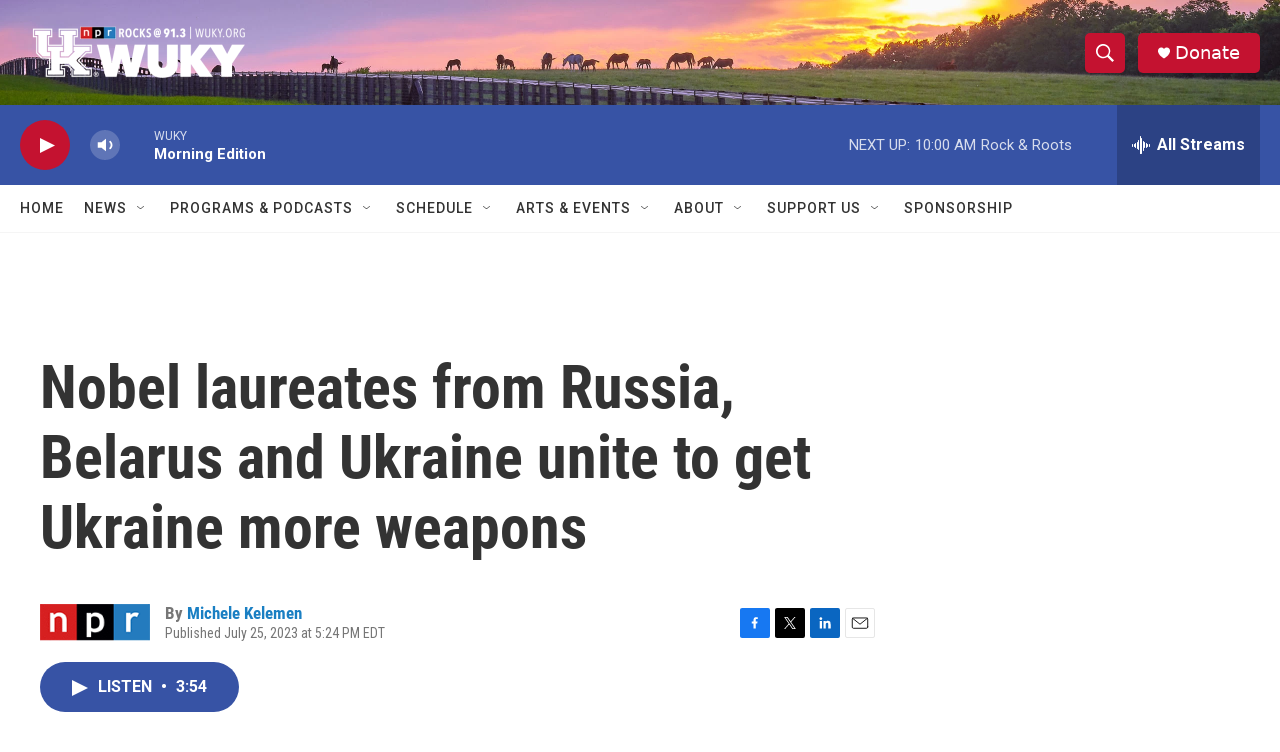

--- FILE ---
content_type: text/html; charset=utf-8
request_url: https://www.google.com/recaptcha/api2/aframe
body_size: 268
content:
<!DOCTYPE HTML><html><head><meta http-equiv="content-type" content="text/html; charset=UTF-8"></head><body><script nonce="zTv1IkZYx9Gaj9cu_QdVbQ">/** Anti-fraud and anti-abuse applications only. See google.com/recaptcha */ try{var clients={'sodar':'https://pagead2.googlesyndication.com/pagead/sodar?'};window.addEventListener("message",function(a){try{if(a.source===window.parent){var b=JSON.parse(a.data);var c=clients[b['id']];if(c){var d=document.createElement('img');d.src=c+b['params']+'&rc='+(localStorage.getItem("rc::a")?sessionStorage.getItem("rc::b"):"");window.document.body.appendChild(d);sessionStorage.setItem("rc::e",parseInt(sessionStorage.getItem("rc::e")||0)+1);localStorage.setItem("rc::h",'1768917029125');}}}catch(b){}});window.parent.postMessage("_grecaptcha_ready", "*");}catch(b){}</script></body></html>